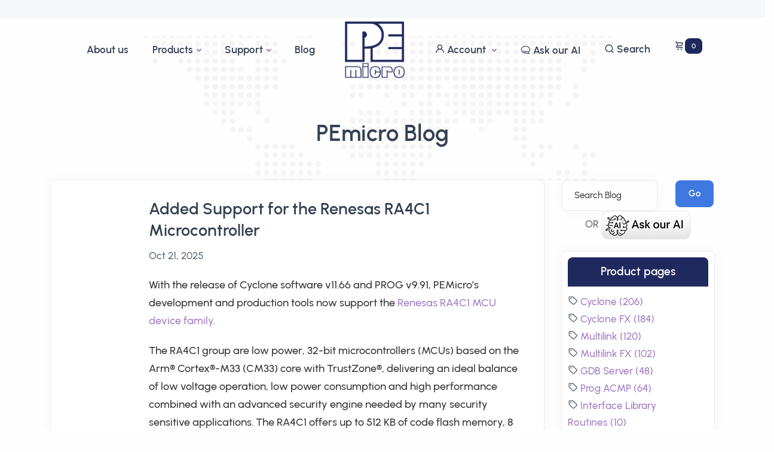

--- FILE ---
content_type: text/html;charset=UTF-8
request_url: https://www.pemicro.com/blog/index.cfm?tag_id=19
body_size: 54509
content:



<!DOCTYPE html>
<html lang="en">
<head>
  <meta charset="utf-8">
  <meta name="viewport" content="width=device-width, initial-scale=1.0">

  <meta name="description" content="PEmicro Blog"> 

 

  <meta name="author" content="PEmicro - developed by Reinventa.com">

  
  <meta property="og:image" content="https://www.pemicro.com/_v3/images/pemicro_logo_001b.png">
  
  
    <title>PEmicro Blog</title>
  

  <link rel="shortcut icon" href="/favicon.ico">
  <link rel="stylesheet" href="/_v3/sandbox-330/dist/assets/css/plugins.css">
  <link rel="stylesheet" href="/_v3/sandbox-330/dist/assets/css/style.css">
  <link rel="stylesheet" href="/_v3/sandbox-330/dist/assets/css/colors/violet.css">
  <link rel="preload" href="/_v3/sandbox-330/dist/assets/css/fonts/urbanist.css" as="style" onload="this.rel='stylesheet'">

   
   <link rel="stylesheet" href="/_v3/css/AOS/aos.css">


   <!-- Google Tag Manager -->
  <script>(function(w,d,s,l,i){w[l]=w[l]||[];w[l].push({'gtm.start':
  new Date().getTime(),event:'gtm.js'});var f=d.getElementsByTagName(s)[0],
  j=d.createElement(s),dl=l!='dataLayer'?'&l='+l:'';j.async=true;j.src=
  'https://www.googletagmanager.com/gtm.js?id='+i+dl;f.parentNode.insertBefore(j,f);
  })(window,document,'script','dataLayer','GTM-K238738V');</script>
  <!-- End Google Tag Manager -->


   

      
          <!-- Start cookieyes banner --> 
          <script id="cookieyes" type="text/javascript" src="https://cdn-cookieyes.com/client_data/14c4b5139f028984339e70b9/script.js"></script> 
          <!-- End cookieyes banner -->
      


   

   
   <script src="/Scripts/jquery-3.4.1.min.js"></script>

   
   <script src="/Scripts/jquery.mask.min.js"></script>

   
   <link href="/_v3/bootstrap-icons/font/bootstrap-icons.css" rel="stylesheet">

   
   
   <link href="/Scripts/froala-editor/css/froala_style.min.css" rel="stylesheet" type="text/css" />

    
    
      <link rel="stylesheet" type="text/css" href="/_v3/css/include_stylesheet_005.css" />
    
  

  <!-- Google tag (gtag.js) -->
  <script async src="https://www.googletagmanager.com/gtag/js?id=G-2HE0L01PKW"></script>
  <script>
    window.dataLayer = window.dataLayer || [];
    function gtag(){dataLayer.push(arguments);}
    gtag('js', new Date());

    gtag('config', 'G-2HE0L01PKW');
  </script>

    
    <script type="text/javascript">
        (function(c,l,a,r,i,t,y){
            c[a]=c[a]||function(){(c[a].q=c[a].q||[]).push(arguments)};
            t=l.createElement(r);t.async=1;t.src="https://www.clarity.ms/tag/"+i;
            y=l.getElementsByTagName(r)[0];y.parentNode.insertBefore(t,y);
        })(window, document, "clarity", "script", "nq19f030x5");
    </script>
    

    
    <script src="/_v3/htmx/htmx.min.js"></script>
    
      




</head>

  <body >

  <!-- Google Tag Manager (noscript) -->
  <noscript><iframe src="https://www.googletagmanager.com/ns.html?id=GTM-K238738V"
  height="0" width="0" style="display:none;visibility:hidden"></iframe></noscript>
  <!-- End Google Tag Manager (noscript) -->


    

 
 


  








  <div class="content-wrapper">

     

      <header class="wrapper bg-soft-primary">
        
          <nav class="navbar navbar-expand-lg center-logo transparent position-absolute navbar-light">
        
          <div class="container justify-content-between align-items-center">
            <div class="d-flex flex-row w-100 justify-content-between align-items-center d-lg-none">
              <div class="navbar-brand"><a href="/">
                  <a href="/"><img class="logo-dark" src="/_v3/images/pemicro_logo_001b.png" width="100" alt="PEmicro"></a>
                  
                    <a href="/"><img class="logo-light" src="/_v3/images/pemicro_logo_001b.png" width="100" alt="PEmicro"></a>
                  
                </a></div>
              <div class="navbar-other ms-auto">
                <ul class="navbar-nav flex-row align-items-center">
                  <li class="nav-item d-lg-none">
                    <button class="hamburger offcanvas-nav-btn"><span></span></button>
                  </li>
                </ul>
                <!-- /.navbar-nav -->
              </div>
              <!-- /.navbar-other -->
            </div>
            <!-- /.d-flex -->
            <div class="navbar-collapse-wrapper d-flex flex-row align-items-center w-100">
              <div class="navbar-collapse offcanvas offcanvas-nav offcanvas-start">
                <div class="offcanvas-header mx-lg-auto order-0 order-lg-1 d-lg-flex px-lg-6"> 
                  <a href="/"><img class="logo-dark" src="/_v3/images/pemicro_logo_001b.png" width="100" alt="PEmicro"></a>
                  
                    <a href="/"><img class="logo-light" src="/_v3/images/pemicro_logo_001b.png" width="100" alt="PEmicro"></a>
                  
                  <button type="button" class="btn-close btn-close-white d-lg-none" data-bs-dismiss="offcanvas" aria-label="Close"></button>
                </div>
                <div class="w-100 order-1 order-lg-0 d-lg-flex offcanvas-body">
                  <ul class="navbar-nav ms-lg-auto">
                    

                    <li class="nav-item"><a class="nav-link" href="/about_us/index.cfm">About us</a></li>
            

                    <li class="nav-item dropdown">
                      <a class="nav-link dropdown-toggle" href="#" data-bs-toggle="dropdown">Products</a>
                      <ul class="dropdown-menu">
                        
                        <li class="nav-item"><a class="dropdown-item" href="/products/products_find.cfm">Product Finder</a></li>

                        <li class="dropdown dropdown-submenu dropend"><a class="dropdown-item dropdown-toggle" href="#" data-bs-toggle="dropdown">Flagship Products</a>
                          <ul class="dropdown-menu">
                            <li class="nav-item"><a class="dropdown-item" href="/products/product_viewDetails.cfm?product_id=15320169">Cyclone Programmers</a></li>
                            <li class="nav-item"><a class="dropdown-item" href="/products/product_viewDetails.cfm?product_id=15320180">Multilink Debug Probes</a></li>
                          </ul>
                        </li>
                        

                        <li class="dropdown dropdown-submenu dropend"><a class="dropdown-item dropdown-toggle" href="#" data-bs-toggle="dropdown">by Category</a>
                          <ul class="dropdown-menu">
                               
                                  <li class="nav-item"><a class="dropdown-item" href="/products/product_processor.cfm?category=12">Stand-Alone Programmer</a></li>
                               
                                  <li class="nav-item"><a class="dropdown-item" href="/products/product_processor.cfm?category=8">Flash Programming Software & Utils</a></li>
                               
                                  <li class="nav-item"><a class="dropdown-item" href="/products/product_processor.cfm?category=1">Debug Probes</a></li>
                               
                                  <li class="nav-item"><a class="dropdown-item" href="/products/product_processor.cfm?category=4">Debugger Software</a></li>
                               
                                  <li class="nav-item"><a class="dropdown-item" href="/products/product_processor.cfm?category=9">Interface Library Routines</a></li>
                               
                                  <li class="nav-item"><a class="dropdown-item" href="/products/product_processor.cfm?category=11">Dev. Packages & IDE</a></li>
                               
                                  <li class="nav-item"><a class="dropdown-item" href="/products/product_processor.cfm?category=14">Ribbon Cables/Accessories</a></li>
                               
                                  <li class="nav-item"><a class="dropdown-item" href="/products/product_processor.cfm?category=15">Legacy Products</a></li>
                              
                          </ul>
                        </li>

                        <li class="dropdown dropdown-submenu dropend"><a class="dropdown-item dropdown-toggle" href="#" data-bs-toggle="dropdown">by Device Family</a>

                          <ul class="dropdown-menu">
                                  
                                      <li class="nav-item"><a class="dropdown-item" href="/products/product_processor.cfm?family=40">ARM Based : ARM-based</a></li>
                                  
                                      <li class="nav-item"><a class="dropdown-item" href="/products/product_processor.cfm?family=16">NXP : Kinetis / S32</a></li>
                                  
                                      <li class="nav-item"><a class="dropdown-item" href="/products/product_processor.cfm?family=22">NXP : LPC</a></li>
                                  
                                      <li class="nav-item"><a class="dropdown-item" href="/products/product_processor.cfm?family=39">NXP : i.MX</a></li>
                                  
                                      <li class="nav-item"><a class="dropdown-item" href="/products/product_processor.cfm?family=1">NXP : HC08</a></li>
                                  
                                      <li class="nav-item"><a class="dropdown-item" href="/products/product_processor.cfm?family=2">NXP : HCS08</a></li>
                                  
                                      <li class="nav-item"><a class="dropdown-item" href="/products/product_processor.cfm?family=4">NXP : HC(S)12(X)</a></li>
                                  
                                      <li class="nav-item"><a class="dropdown-item" href="/products/product_processor.cfm?family=20">NXP : S12Z</a></li>
                                  
                                      <li class="nav-item"><a class="dropdown-item" href="/products/product_processor.cfm?family=14">NXP : ColdFire V1</a></li>
                                  
                                      <li class="nav-item"><a class="dropdown-item" href="/products/product_processor.cfm?family=7">NXP : ColdFire V2/V3/V4</a></li>
                                  
                                      <li class="nav-item"><a class="dropdown-item" href="/products/product_processor.cfm?family=13">NXP : RS08</a></li>
                                  
                                      <li class="nav-item"><a class="dropdown-item" href="/products/product_processor.cfm?family=9">NXP : Power MPC5xx/8xx</a></li>
                                  
                                      <li class="nav-item"><a class="dropdown-item" href="/products/product_processor.cfm?family=19">NXP : DSC</a></li>
                                  
                                      <li class="nav-item"><a class="dropdown-item" href="/products/product_processor.cfm?family=6">NXP : CPU3xx</a></li>
                                  
                                      <li class="nav-item"><a class="dropdown-item" href="/products/product_processor.cfm?family=12">NXP : Qorivva MPC5xxx</a></li>
                                  
                                      <li class="nav-item"><a class="dropdown-item" href="/products/product_processor.cfm?family=5">NXP : 68HC16</a></li>
                                  
                                      <li class="nav-item"><a class="dropdown-item" href="/products/product_processor.cfm?family=27">STMicroelectronics : SPC5</a></li>
                                  
                                      <li class="nav-item"><a class="dropdown-item" href="/products/product_processor.cfm?family=28">STMicroelectronics : STM8</a></li>
                                  
                                      <li class="nav-item"><a class="dropdown-item" href="/products/product_processor.cfm?family=26">STMicroelectronics : STM32</a></li>
                                  
                                      <li class="nav-item"><a class="dropdown-item" href="/products/product_processor.cfm?family=23">Renesas : H8 and H8S/Tiny, MC16C and M16C80, M32C, R8C, RH850, RL78, RX600</a></li>
                                  
                                      <li class="nav-item"><a class="dropdown-item" href="/products/product_processor.cfm?family=41">Infineon : TriCore: AUDO TC1xx, AURIX TC2xx / TC3xx</a></li>
                                  
                                      <li class="nav-item"><a class="dropdown-item" href="/products/product_processor.cfm?family=21">Legacy Devices : HC05, HC11, MAC7xxx, MCORE</a></li>
                                  

                          </ul>
                        </li>
                        <li class="nav-item"><a class="dropdown-item" href="/software/index.cfm">Software Packages</a></li>
                        <li class="nav-item"><a class="dropdown-item" href="/partners/index.cfm">Supported Devices  </a></li>
                        <li class="nav-item"><a class="dropdown-item" href="/products/product_viewDetails.cfm?product_id=15320187">Legacy Transition</a></li>
                      </ul>
                    </li>



                    <li class="nav-item dropdown">
                      <a class="nav-link dropdown-toggle" href="#" data-bs-toggle="dropdown">Support</a>
                      <ul class="dropdown-menu">
                        
                        <li class="nav-item"><a class="dropdown-item" href="/support/index.cfm">Main Support Home</a></li>

                        
                          <li class="nav-item"><a class="dropdown-item" href="/AI/agent/">Ask our AI &nbsp;&nbsp;<span class="badge bg-danger text-white">New!</span></a></li>
                        

                        <li class="nav-item"><a class="dropdown-item" href="/learningcenter/index.cfm">Learning Center &nbsp;&nbsp;<span class="badge bg-danger text-white">New!</span></a></li>


                        
                        <li class="dropdown dropdown-submenu dropend"><a class="dropdown-item dropdown-toggle" href="##" data-bs-toggle="dropdown">Sales Information</a>
                          
                          <ul class="dropdown-menu">
    
                            
                            <li class="nav-item"><a class="dropdown-item" href="/support/orders_and_proformas.cfm">Orders & Proformas</a></li>
                            <li class="nav-item"><a class="dropdown-item" href="/support/shipping_policies.cfm">Shipping Policies</a></li>
                            <li class="nav-item"><a class="dropdown-item" href="/support/repairs_and_warranty.cfm">Repair & Warranty</a></li>
                            <li class="nav-item"><a class="dropdown-item" href="/support/upgrades_and_tradeins.cfm">Upgrades & Trade-in Programs</a></li>
                            <li class="nav-item"><a class="dropdown-item" href="/support/website_issues.cfm">Website Issues</a></li>
                            <li class="nav-item"><a class="dropdown-item" href="/contact_us/distributors_and_resellers.cfm">International Distributors & Resellers</a></li>
                            <li class="nav-item"><a class="dropdown-item" href="/support/university_program.cfm">University Program</a></li>
                            <li class="nav-item"><a class="dropdown-item" href="/support/sales_faqs.cfm">Ordering FAQs</a></li>
                            <li class="nav-item"><a class="dropdown-item" href="/support/payment_info.cfm">Payment Information</a></li>
                            
                              <li class="nav-item"><a class="dropdown-item" href="/AI/agent/">Ask our AI &nbsp;&nbsp;<span class="badge bg-danger text-white">New!</span></a></li>
                            
                            <li class="nav-item"><a class="dropdown-item" href="/support/contact_us.cfm">Contact us</a></li>
                          </ul>
                        </li>
                        


                        <li class="nav-item"><a class="dropdown-item" href="/partners/index.cfm">Supported Devices  </a></li>
                        <li class="nav-item"><a class="dropdown-item" href="/support/flash_list_menu.cfm">Flash Programming Algorithms</a></li>
                        <li class="nav-item"><a class="dropdown-item" href="/support/downloads_find.cfm">Documentation & Downloads</a></li>
                        <li class="nav-item"><a class="dropdown-item" href="/faqs/faqs_find.cfm">FAQs (Frequently-Asked Questions)</a></li>
                        <li class="nav-item"><a class="dropdown-item" href="/forums/index.cfm">Forums</a></li>
                        <li class="nav-item"><a class="dropdown-item" href="/arm/3rd-party/index.cfm">Third-Party IDEs integrations</a></li>
                        
                        
                        <li class="nav-item"><a class="dropdown-item" href="/SRS/main_screen_user.cfm">Submit a Support Ticket</a></li>
                        <li class="nav-item"><a class="dropdown-item" href="/SRS/create_SR_genericRequests.cfm?issue_type=9">Report a Security Issue</a></li>

                        <li class="nav-item"><a class="dropdown-item" href="/license/index.cfm">Manually Activate a Product</a></li>
                        
                        
                      </ul>
                    </li>

                    <li class="nav-item"><a class="nav-link" href="/blog/">Blog</a></li>

                  </ul>

                  
                  <!-- /.navbar-nav -->
                </div>

                <div class="w-100 order-3 order-lg-2 d-lg-flex offcanvas-body">
                  <ul class="navbar-nav me-lg-auto">

                    

                  



                    <li class="nav-item dropdown">
                      <a class="nav-link dropdown-toggle" href="#" data-bs-toggle="dropdown"><i class="uil uil-user"></i> Account
                      
                        
                        
                      

                      </a>
                    

                      <ul class="dropdown-menu">
                      
                          <li class="nav-item bg-warning"><a class="dropdown-item" href="/login.cfm"><i class="uil uil-user"></i> Login</a></li>
                          <li class="nav-item"><a class="dropdown-item" href="/password_reset/login_password_recover_form.cfm"><i class="uil uil-user"></i> Recover my password</a></li>
                          <li class="nav-item"><a class="dropdown-item" href="/login_new_user_form.cfm?mode=newUser"><i class="uil uil-user"></i> Register new account</a></li>

                          <li class="nav-item"><a class="dropdown-item cky-banner-element" href="##"><i class="uil uil-user"></i> Cookie Settings</a></li> 


                      
                        
                      </ul>
                    </li>


                    
                      <a class="nav-link position-relative d-flex flex-row align-items-center" href="/AI/agent/">
                        
                        <font size="+1"><i class="uil uil-hipchat"></i></font>&nbsp;Ask our AI
                        


                      </a>
                      
                    


                    

                    <li class="nav-item">
                      <a class="nav-link position-relative d-flex flex-row align-items-center" href="/search.cfm">
                        <i class="uil uil-search"></i> &nbsp;Search  
                      </a>
                    </li>

                    <li class="nav-item" style="position: relative; top: -7px;">
                      <a class="nav-link position-relative d-flex flex-row align-items-center"  href="/NEXTGEN/shopping_cart_edit.cfm">
                          <font size="+1"><i class="uil uil-shopping-cart"></i></font>
                          
                            <span class="badge badge-lg bg-pemicro-blue">0</span>
                          
                      </a>
                      
                    </li>

                  </ul>
                  <!-- /.navbar-nav -->
                </div>
                <div class="offcanvas-body d-lg-none order-4 mt-auto">
                  <div class="offcanvas-footer">
                    <div>
                      <address class="pe-xl-15 pe-xxl-17">98 Galen Street, 2nd Floor, Watertown, MA, 02472-4502, USA</address>
                  
                      <nav class="nav social social-white mt-4">
                        <a href="https://twitter.com/pemicro"><i class="uil uil-twitter"></i></a>
                        <a href="https://www.facebook.com/pemicro"><i class="uil uil-facebook-f"></i></a>
                        <a href="https://www.linkedin.com/company/p&e-microcomputer-systems"><i class="uil uil-linkedin"></i></a>
                        <a href="https://www.youtube.com/pemicrovideo"><i class="uil uil-youtube"></i></a>
                        <a href="https://www.pemicro.com/blog/blog_rss.cfm"><i class="uil uil-rss"></i></a>
                      </nav>
                      <!-- /.social -->
                    </div>
                  </div>
                </div>
              </div>
              <!-- /.navbar-collapse -->
            </div>
            <!-- /.navbar-collapse-wrapper -->
          </div>
          <!-- /.container -->
        </nav>
        <!-- /.navbar -->
      </header>
      <!-- /header -->

  



    




    <section class="wrapper bg-gray">
      <div class="container mb-6 pb-6">
  
        <!-- /nav -->
      </div>
      <!-- /.container -->
    </section>




   

   




    <section class="wrapper image-wrapper bg-auto no-overlay bg-image text-center py-14 pt-md-16 pb-md-4 bg-map" data-image-src="/_v3/sandbox-330/dist/assets/img/map.png">
      <div class="container py-0 py-md-4">
        <div class="row">
          <div class="col-lg-61 col-xl-10 mx-auto">
            <h2 class="display-4 mb-3 text-center">PEmicro Blog</h2>           
          </div>
          <!--/column -->
        </div>
        <!--/.row -->
      </div>
      <!-- /.container -->
    </section>
    <!-- /section -->





  <section class="wrapper">

    <div class="container">
      <div class="row">
        
        <div class="col-md-9">
          <div class="card mb-4">
            
            <div class="card-body mt-0 pt-0">
              
              <p>
                  
                
               

                      
                      <div class="row mb-8" >

                        
                        <div class="col-md-2">
                          <img src=""  class="img-fluid" align="center">  
                        </div>
                        <div class="col-md-10" style="border-bottom: dotted; border-color: #BBB; padding: 10px">
                            
                              
                            
                              
                                <h2><a href="index.cfm?post_id=369" class="link-dark">Added Support for the Renesas RA4C1 Microcontroller</a></h2>
                              
                            
                            
                      
                              <h7>
                                  Oct 21, 2025 
                              </h7>
                          
                          
                            <p>
                              <font color="#333" size="+1">
                                <p id="isPasted" style="text-align: left;">With the release of Cyclone software v11.66 and PROG v9.91, PEMicro&rsquo;s development and production tools now support the <a href="https://www.renesas.com/en/design-resources/boards-kits/ek-ra4c1" target="_blank" rel="noopener noreferrer">Renesas RA4C1 MCU device family</a>.&nbsp;</p><p style="text-align: left;">The RA4C1 group are low power, 32-bit microcontrollers (MCUs) based on the Arm&reg; Cortex&reg;-M33 (CM33) core with TrustZone&reg;, delivering an ideal balance of low voltage operation, low power consumption and high performance combined with an advanced security engine needed by many security sensitive applications. The RA4C1 offers up to 512 KB of code flash memory, 8 KB of data flash memory and 96 KB of SRAM&nbsp;</p><p style="text-align: left;">The algorithms, Renesas_R7FA4C1BB_256KB.arp and Renesas_R7FA4C1BD_512KB.arp, include erase/program/verification support for the 256KB or 512KB code flash region respectively, the OSIS region, and the 8KB data flash region.&nbsp;</p><p style="text-align: left;">New device support added for the following part numbers: R7FA4C1BB3CFP, R7FA4C1BB3CFM, R7FA4C1BD3CFP, R7FA4C1BD3CFM</p> 
                              </font>
                            </p>
               
                        </div>
                        
                      </div>
                      


                
               

                      
                      <div class="row mb-8" >

                        
                        <div class="col-md-2">
                          <img src="/images/blog/158.png"  class="img-fluid" align="center">  
                        </div>
                        <div class="col-md-10" style="border-bottom: dotted; border-color: #BBB; padding: 10px">
                            
                              
                            
                              
                                <h2><a href="index.cfm?post_id=228" class="link-dark"><strong>Renesas:</strong> Securing Renesas RA/Synergy Devices via ID Code Protection</a></h2>
                              
                            
                            
                      
                              <h7>
                                  Feb 23, 2024 
                              </h7>
                          
                          
                            <p>
                              <font color="#333" size="+1">
                                <p>It is crucial to be able to prevent access by third parties to on-chip flash memory. Renesas RA and Synergy devices offer several means of security, one of which is called ID Code protection. After the MCU starts up in boot mode, ID authentication is performed when a host such as a PC is connected, in order to prevent unauthorized access. PEmicro&#39;s tools allow users to take advantage of ID Code protection within the OCD/Serial Programmer ID Setting Register (OSIS) of supported Renesas ARM processors.</p> 
                                        <a href="index.cfm?post_id=228" class="btn btn-blue btn-sm rounded-pill">Read more...</a>
                                    
                              </font>
                            </p>
               
                        </div>
                        
                      </div>
                      


                
               

                      
                      <div class="row mb-8" >

                        
                        <div class="col-md-2">
                          <img src="/images/blog/210.png"  class="img-fluid" align="center">  
                        </div>
                        <div class="col-md-10" style="border-bottom: dotted; border-color: #BBB; padding: 10px">
                            
                              
                            
                              
                                <h2><a href="index.cfm?post_id=218" class="link-dark"><strong>Renesas:</strong> Debugging with Renesas' e² studio IDE and RDPM</a></h2>
                              
                            
                            
                      
                              <h7>
                                  Jul 12, 2023 
                              </h7>
                          
                          
                            <p>
                              <font color="#333" size="+1">
                                <p>PEmicro&#39;s <a href="http://pemicro.com/multilink" rel="noopener noreferrer" target="_blank">Multilink</a> and <a href="http://pemicro.com/cyclone" rel="noopener noreferrer" target="_blank">Cyclone</a> tools are supported in <a href="https://www.renesas.com/us/en/software-tool/e-studio" rel="noopener noreferrer" target="_blank">Renesas&#39; <span>e&sup2; studio IDE</span></a>. <span>e&sup2; studio</span> is an Eclipse-based IDE created by Renesas which supports development and debugging of code on Renesas&#39; Synergy and RA devices. This article demonstrates the procedures needed to install and then configure PEMicro Multilink and Cyclone debug support in Renesas e2Studio.</p> 
                                        <a href="index.cfm?post_id=218" class="btn btn-blue btn-sm rounded-pill">Read more...</a>
                                    
                              </font>
                            </p>
               
                        </div>
                        
                      </div>
                      


                
               

                      
                      <div class="row mb-8" >

                        
                        <div class="col-md-2">
                          <img src="/images/blog/164.png"  class="img-fluid" align="center">  
                        </div>
                        <div class="col-md-10" style="border-bottom: dotted; border-color: #BBB; padding: 10px">
                            
                              
                            
                              
                                <h2><a href="index.cfm?post_id=234" class="link-dark"><strong>Renesas:</strong> RA Family - Device Lifecycle Programming Support</a></h2>
                              
                            
                            
                      
                              <h7>
                                  May 18, 2023 
                              </h7>
                          
                          
                            <p>
                              <font color="#333" size="+1">
                                <p>PEmicro&#39;s <a href="https://www.pemicro.com/products/product_viewDetails.cfm?product_id=15320169" target="_blank" rel="noopener noreferrer">Cyclone FX programmers</a> offer production programming support for the Renesas RA family Device Lifecycle Management (DLM) and TrustZone boundary settings. Device Lifecycle Management and TrustZone boundary settings are used to secure access to the on-chip Flash and RAM from external debug/bootloader access and from untrusted code running internal to the device on devices with DLM Technology and TrustZone support (such as Cortex-M33 devices). Configuration and programming of these settings are made simple with PEmicro&#39;s stand-alone programmers.</p> 
                                        <a href="index.cfm?post_id=234" class="btn btn-blue btn-sm rounded-pill">Read more...</a>
                                    
                              </font>
                            </p>
               
                        </div>
                        
                      </div>
                      


                
               

                      
                      <div class="row mb-8" >

                        
                        <div class="col-md-2">
                          <img src="/images/blog/127.png"  class="img-fluid" align="center">  
                        </div>
                        <div class="col-md-10" style="border-bottom: dotted; border-color: #BBB; padding: 10px">
                            
                              
                            
                              
                                <h2><a href="index.cfm?post_id=203" class="link-dark">Cyclone Control SDK: Automated Flash Programming with Visual Basic .NET</a></h2>
                              
                            
                            
                      
                              <h7>
                                  Dec 02, 2020 
                              </h7>
                          
                          
                            <p>
                              <font color="#333" size="+1">
                                <p>PEmicro has released a Visual Basic .NET 2019 example utilizing the Cyclone Control SDK API.</p><p>The Cyclone Control SDK API allows developers to integrate the <a href="http://pemicro.com/cyclone" target="_blank" rel="noopener noreferrer">Cyclone LC and Cyclone FX programmers</a> into their applications. Using the API calls, you can control multiple Cyclones and to read/update Cyclone settings.</p><p>The example project can be downloaded from our <a href="https://github.com/pemicro/cycloneControlSDK_visualbasic" rel="noopener noreferrer" target="_blank">Github repository</a></p><p><span>Cyclone Control SDK also includes example applications for&nbsp;</span>GCC<span>,&nbsp;</span><a href="http://www.pemicro.com/blog/index.cfm?post_id=139" rel="noopener noreferrer" target="_blank">Microsoft Visual C</a><span>,&nbsp;</span><a href="http://www.pemicro.com/blog/index.cfm?post_id=161" rel="noopener noreferrer" target="_blank">Microsoft Visual C#</a><span>, Delphi/FPC,&nbsp;</span><a href="http://www.pemicro.com/blog/index.cfm?post_id=157" rel="noopener noreferrer" target="_blank">Labview</a>, <a href="https://www.pemicro.com/blog/index.cfm?post_id=299" target="_blank" rel="noopener noreferrer">Rust</a>, and <a href="http://www.pemicro.com/blog/index.cfm?post_id=201" rel="noopener noreferrer" target="_blank">Python</a><span>.</span></p><p>Learn more about how you can <a href="http://www.pemicro.com/blog/index.cfm?post_id=140" rel="noopener noreferrer" target="_blank">use the Cyclone Control Suite to automate your production</a>.</p> 
                              </font>
                            </p>
               
                        </div>
                        
                      </div>
                      


                
               

                      
                      <div class="row mb-8" >

                        
                        <div class="col-md-2">
                          <img src="/images/blog/91.png"  class="img-fluid" align="center">  
                        </div>
                        <div class="col-md-10" style="border-bottom: dotted; border-color: #BBB; padding: 10px">
                            
                              
                            
                              
                                <h2><a href="index.cfm?post_id=187" class="link-dark">Cyclone FX Universal Now Supports Renesas Devices via Adapter</a></h2>
                              
                            
                            
                      
                              <h7>
                                  Dec 04, 2019 
                              </h7>
                          
                          
                            <p>
                              <font color="#333" size="+1">
                                <p>A <a href="https://www.pemicro.com/products/product_viewDetails.cfm?product_id=159&productTab=3" rel="noopener noreferrer" target="_blank">Renesas adapter</a> is now available that allows the <a href="http://www.pemicro.com/products/product_viewDetails.cfm?product_id=15320167&productTab=1" rel="noopener noreferrer" target="_blank">Cyclone FX Universal production programmer</a> to program all Renesas devices supported by PEmicro. &nbsp;Cyclone for Renesas users who wish to upgrade to the Cyclone FX Universal programmer may receive a discount by taking advantage of PEmicro&#39;s <a href="http://www.pemicro.com/products/product_viewDetails.cfm?product_id=15320172&productTab=1" rel="noopener noreferrer" target="_blank">Cyclone trade-in program</a>.</p> 
                                        <a href="index.cfm?post_id=187" class="btn btn-blue btn-sm rounded-pill">Read more...</a>
                                    
                              </font>
                            </p>
               
                        </div>
                        
                      </div>
                      


                
               

                      
                      <div class="row mb-8" >

                        
                        <div class="col-md-2">
                          <img src="/images/blog/29.png"  class="img-fluid" align="center">  
                        </div>
                        <div class="col-md-10" style="border-bottom: dotted; border-color: #BBB; padding: 10px">
                            
                              
                            
                              
                                <h2><a href="index.cfm?post_id=146" class="link-dark">How to use PEMicro's Multilink and Cyclone Interfaces with Keil's MDK-ARM IDE</a></h2>
                              
                            
                            
                      
                              <h7>
                                  Apr 13, 2018 
                              </h7>
                          
                          
                            <p>
                              <font color="#333" size="+1">
                                <p><a href="https://www.pemicro.com/downloads/download_file.cfm?download_id=420" target="_self">Download the Installer for PEmicro support under Keil uVision IDE</a></p><p>PEmicro&#39;s run control and FLASH programming support is fully integrated into ARM&#39;s <em>MDK-ARM Keil uVision Integrated Development Environment v5.25</em> for ARM microcontrollers. This provides debug capabilities via PEmicro&#39;s <a href="http://www.pemicro.com/multilink" rel="noopener noreferrer" target="_blank">Multilink</a>, <a href="http://www.pemicro.com/cyclone" rel="noopener noreferrer" target="_blank">Cyclone</a> and <a href="http://www.pemicro.com/opensda" rel="noopener noreferrer" target="_blank">embedded OpenSDA</a> debug interfaces for a broad range of ARM devices from NXP, STMicroelectronics, Atmel, Cypress, Infineon, Silicon Labs and many others. For complete list of ARM devices that PEMicro supports, please visit the following page: <a href="http://www.pemicro.com/arm/">http://www.pemicro.com/arm/</a>.</p> 
                                        <a href="index.cfm?post_id=146" class="btn btn-blue btn-sm rounded-pill">Read more...</a>
                                    
                              </font>
                            </p>
               
                        </div>
                        
                      </div>
                      


                
                  

              </p>
            </div>
          </div>
         

        </div>
        <div class="col-md-3">
        
          <form name="form2" method="post" action="blog_search_process.cfm" class="form-inline pb-2 mb-2">
          <div class="form-group row">
            
            <div class="col-sm-8">

            <input type="text" name="search_field" class="form-control" placeholder="Search Blog">
            </div>
            <div class="col">
                <button class="btn btn-blue btn-sm" type="submit">Go</button>
            </div>

            
              <br>
              <center>
               OR <a href="/AI/agent/"><img src="/AI/agent/images/ask_our_ai_button_003.png" width="*" height="48" class="img-fluid" align="center"></a>
              </center>
            
              
          </div>
        </form>



        

                  <div class="card mb-4"  >
                    <div class="card-header bg-pemicro-blue mx-2 px-2 my-2 pt-2 pb-0 text-center"><h5 class="card-title"><font color=white>Product pages</font></h5>
                    </div>
                    <div class="card-body px-2 pt-0 pb-2">
                
                  
                        

                        <div class="row">
                          <div class="col-md-10 me-0 pe-0">
                            <i class="uil uil-tag-alt"></i> <a href="index.cfm?tag_id=1">Cyclone (206)</a>
                          </div>
                        </div>

                        

                
                  
                        

                        <div class="row">
                          <div class="col-md-10 me-0 pe-0">
                            <i class="uil uil-tag-alt"></i> <a href="index.cfm?tag_id=2">Cyclone FX (184)</a>
                          </div>
                        </div>

                        

                
                  
                        

                        <div class="row">
                          <div class="col-md-10 me-0 pe-0">
                            <i class="uil uil-tag-alt"></i> <a href="index.cfm?tag_id=3">Multilink (120)</a>
                          </div>
                        </div>

                        

                
                  
                        

                        <div class="row">
                          <div class="col-md-10 me-0 pe-0">
                            <i class="uil uil-tag-alt"></i> <a href="index.cfm?tag_id=4">Multilink FX (102)</a>
                          </div>
                        </div>

                        

                
                  
                        

                        <div class="row">
                          <div class="col-md-10 me-0 pe-0">
                            <i class="uil uil-tag-alt"></i> <a href="index.cfm?tag_id=5">GDB Server (48)</a>
                          </div>
                        </div>

                        

                
                  
                        

                        <div class="row">
                          <div class="col-md-10 me-0 pe-0">
                            <i class="uil uil-tag-alt"></i> <a href="index.cfm?tag_id=6">Prog ACMP (64)</a>
                          </div>
                        </div>

                        

                
                  
                        

                        <div class="row">
                          <div class="col-md-10 me-0 pe-0">
                            <i class="uil uil-tag-alt"></i> <a href="index.cfm?tag_id=7">Interface Library Routines (10)</a>
                          </div>
                        </div>

                        

                
                      </div>
                    </div>
                  

                  <div class="card mb-4"  >
                    <div class="card-header bg-pemicro-blue mx-2 px-2 my-2 pt-2 pb-0 text-center"><h5 class="card-title"><font color=white>Manufacturer</font></h5>
                    </div>
                    <div class="card-body px-2 pt-0 pb-2">
                
                  
                        

                        <div class="row">
                          <div class="col-md-10 me-0 pe-0">
                            <i class="uil uil-tag-alt"></i> <a href="index.cfm?tag_id=8">ARM (170)</a>
                          </div>
                        </div>

                        

                
                  
                        

                        <div class="row">
                          <div class="col-md-10 me-0 pe-0">
                            <i class="uil uil-tag-alt"></i> <a href="index.cfm?tag_id=9">NXP (147)</a>
                          </div>
                        </div>

                        

                
                  
                        

                        <div class="row">
                          <div class="col-md-10 me-0 pe-0">
                            <i class="uil uil-tag-alt"></i> <a href="index.cfm?tag_id=10">Microchip (11)</a>
                          </div>
                        </div>

                        

                
                  
                        

                        <div class="row">
                          <div class="col-md-10 me-0 pe-0">
                            <i class="uil uil-tag-alt"></i> <a href="index.cfm?tag_id=11">Cypress (9)</a>
                          </div>
                        </div>

                        

                
                  
                        

                        <div class="row">
                          <div class="col-md-10 me-0 pe-0">
                            <i class="uil uil-tag-alt"></i> <a href="index.cfm?tag_id=12">Infineon (12)</a>
                          </div>
                        </div>

                        

                
                  
                        

                        <div class="row">
                          <div class="col-md-10 me-0 pe-0">
                            <i class="uil uil-tag-alt"></i> <a href="index.cfm?tag_id=13">Maxim (5)</a>
                          </div>
                        </div>

                        

                
                  
                        

                        <div class="row">
                          <div class="col-md-10 me-0 pe-0">
                            <i class="uil uil-tag-alt"></i> <a href="index.cfm?tag_id=14">Nordic Semiconductor (5)</a>
                          </div>
                        </div>

                        

                
                  
                        

                        <div class="row">
                          <div class="col-md-10 me-0 pe-0">
                            <i class="uil uil-tag-alt"></i> <a href="index.cfm?tag_id=15">Silicon Labs (10)</a>
                          </div>
                        </div>

                        

                
                  
                        

                        <div class="row">
                          <div class="col-md-10 me-0 pe-0">
                            <i class="uil uil-tag-alt"></i> <a href="index.cfm?tag_id=30">Silergy Teridian (3)</a>
                          </div>
                        </div>

                        

                
                  
                        

                        <div class="row">
                          <div class="col-md-10 me-0 pe-0">
                            <i class="uil uil-tag-alt"></i> <a href="index.cfm?tag_id=16">STMicroelectronics (26)</a>
                          </div>
                        </div>

                        

                
                  
                        

                        <div class="row">
                          <div class="col-md-10 me-0 pe-0">
                            <i class="uil uil-tag-alt"></i> <a href="index.cfm?tag_id=17">Texas Instruments (8)</a>
                          </div>
                        </div>

                        

                
                  
                        

                        <div class="row">
                          <div class="col-md-10 me-0 pe-0">
                            <i class="uil uil-tag-alt"></i> <a href="index.cfm?tag_id=18">Toshiba (5)</a>
                          </div>
                        </div>

                        

                
                  
                        

                        <div class="row">
                          <div class="col-md-10 me-0 pe-0">
                            <i class="uil uil-tag-alt"></i> <a href="index.cfm?tag_id=19">Renesas (21)</a>
                          </div>
                        </div>

                        

                
                      </div>
                    </div>
                  

                  <div class="card mb-4"  >
                    <div class="card-header bg-pemicro-blue mx-2 px-2 my-2 pt-2 pb-0 text-center"><h5 class="card-title"><font color=white>Categories</font></h5>
                    </div>
                    <div class="card-body px-2 pt-0 pb-2">
                
                  
                        

                        <div class="row">
                          <div class="col-md-10 me-0 pe-0">
                            <i class="uil uil-tag-alt"></i> <a href="index.cfm?tag_id=100">Device Support (34)</a>
                          </div>
                        </div>

                        

                
                  
                        

                        <div class="row">
                          <div class="col-md-10 me-0 pe-0">
                            <i class="uil uil-tag-alt"></i> <a href="index.cfm?tag_id=20">Production Programming (175)</a>
                          </div>
                        </div>

                        

                
                  
                        

                        <div class="row">
                          <div class="col-md-10 me-0 pe-0">
                            <i class="uil uil-tag-alt"></i> <a href="index.cfm?tag_id=21">Debug (96)</a>
                          </div>
                        </div>

                        

                
                  
                        

                        <div class="row">
                          <div class="col-md-10 me-0 pe-0">
                            <i class="uil uil-tag-alt"></i> <a href="index.cfm?tag_id=23">Automated Control (44)</a>
                          </div>
                        </div>

                        

                
                  
                        

                        <div class="row">
                          <div class="col-md-10 me-0 pe-0">
                            <i class="uil uil-tag-alt"></i> <a href="index.cfm?tag_id=24">Miscellaneous (42)</a>
                          </div>
                        </div>

                        

                
                    </div>
                  </div>
                





          

         




        </div>



      </div>
    </div>
    
  </section>





  
  







<!-- /.content-wrapper -->
 
<footer class="bg-light">

    
    
    
    

	  <section class="wrapper bg-gradient-primary" data-aos="slide-up" data-aos-duration="1000">
     
        <div class="row gy-1 gy-lg-0">

          <!-- /column -->
          <div class="col-md-4 col-lg-4 text-center">
            <div class="widget text-center">
              <h4 class="widget-title mb-3 text-center justify-content-center">Get in Touch</h4>
            
              
              
              

              
                
                
                <a href="/AI/agent/" class="btn">Ask our AI</a>
                <br>
              

              <a href="/support/contact_us.cfm" class="btn">Contact us</a>
            
            </div>
            <!-- /.widget -->
          </div>
          <!-- /column -->

          <div class="col-md-4 col-lg-4 mt-4 text-center">
            <div class="widget">
              
              <img class="mb-4" src="/_v3/images/pemicro_logo_001b.png" width="100"  alt="PEmicro">
              <p class="mb-4">&copy; 2026 PEmicro. <br class="d-none d-lg-block">All rights reserved.</p>
              <nav class="nav social text-center justify-content-center">
              
              
                <a href="https://www.linkedin.com/company/p&e-microcomputer-systems"><i class="uil uil-linkedin"></i></a>
                <a href="https://www.youtube.com/pemicrovideo"><i class="uil uil-youtube"></i></a>
                
            
              </nav>
              <p class="mb-4"><br><br><a href="https://cloud.pemicro.com" class="link-dark btn btn-sm btn-gray" target="_new">Visit the PEcloud!</a><br><br></p>
              <!-- /.social -->
            </div>
            <!-- /.widget -->
          </div>
          
          <div class="col-md-4 col-lg-4 text-center">
            <div class="widget">
              <h4 class="widget-title  mb-3">Learn More</h4>
              <ul class="list-unstyled text-reset mb-0">
              <li><a href="/about_us/index.cfm">About Us</a></li>
              <li><a href="/terms_of_service.cfm">Terms of Use</a></li>
              <li><a href="/privacy_policy.cfm">Privacy Policy</a></li>
              </ul>
            </div>
            <!-- /.widget -->
          </div>
          <!-- /column -->
          
        
        </div>
        <!--/.row -->

      </section>

 
 
</footer>


      <div class="progress-wrap">
        <svg class="progress-circle svg-content" width="100%" height="100%" viewBox="-1 -1 102 102">
        <path d="M50,1 a49,49 0 0,1 0,98 a49,49 0 0,1 0,-98" />
        </svg>
      </div>
      
    

</div>

  <script src="/_v3/sandbox-330/dist/assets/js/plugins.js"></script>
  <script src="/_v3/sandbox-330/dist/assets/js/theme.js"></script>

  <script src="/_v3/css/AOS/aos.js"></script>
  <script>
    AOS.init();
  </script>

  

  
</body>

</html> 

--- FILE ---
content_type: text/css
request_url: https://www.pemicro.com/_v3/sandbox-330/dist/assets/css/colors/violet.css
body_size: 12503
content:
.accordion-wrapper .card-header button,.accordion-wrapper .card-header button:before,.accordion-wrapper .card-header button:hover,.bg-dark.text-inverse a:not(.btn):not([class*=link-]):hover,.bg-navy.text-inverse a:not(.btn):not([class*=link-]):hover,.breadcrumb-item a:hover,.collapse-link,.collapse-link:hover,.dropdown-header,.dropdown-item.active,.dropdown-item:active,.dropdown-item:focus,.dropdown-item:hover,.dropdown-menu-dark .dropdown-item.active,.dropdown-menu-dark .dropdown-item:active,.external:hover,.external:hover:after,.filter.basic-filter ul li a.active,.filter.basic-filter ul li a:hover,.filter:not(.basic-filter) ul li a.active,.filter:not(.basic-filter) ul li a:hover,.icon-list.bullet-primary i,.icon-list.bullet-soft-primary i,.link-primary,.link-primary:focus,.link-primary:hover,.nav-pills .nav-link.active,.nav-pills .show>.nav-link,.nav-tabs .nav-item.show .nav-link,.nav-tabs .nav-link.active,.nav-tabs.nav-tabs-basic .nav-link.active,.navbar-expand.navbar-light .navbar-nav .dropdown:not(.dropdown-submenu)>.dropdown-toggle:after,.navbar-light .language-select .dropdown-toggle:after,.navbar-light .navbar-nav .nav-link.active,.navbar-light .navbar-nav .nav-link:focus,.navbar-light .navbar-nav .nav-link:hover,.navbar-light .navbar-nav .show>.nav-link,.navbar-light .navbar-text a,.navbar-light .navbar-text a:focus,.navbar-light .navbar-text a:hover,.navbar-light.fixed .nav-link:focus,.navbar-light.fixed .nav-link:hover,.page-item.active .page-link,.page-link:focus,.page-link:hover,.plyr--full-ui input[type=range],.post-meta li a:hover,.progress-wrap:after,.text-inverse a:not(.btn):hover,.timeline .timeline-item .timeline-marker,.unordered-list.bullet-primary li:before,[class*=offcanvas-].text-inverse a:not(.btn):not([class*=link-]):hover,a,a:hover{color:#a07cc5}.icon-list.bullet-bg i.bullet-white,.icon-list.bullet-bg i[class*=bullet-soft-primary],.icon-list.bullet-white i,.link-dark:hover,.list-unstyled li a.active,.navbar.navbar-light.fixed .btn.btn-outline-primary:not(:hover),.plyr__control--overlaid:focus,.plyr__control--overlaid:hover,.sidebar nav .nav-link.active,.text-primary,.text-reset a:hover,a.text-reset:hover{color:#a07cc5!important}.form-control:focus{border-color:#d0bee2}.form-check-input:checked,.icon-list.bullet-primary.bullet-bg i,.navbar.navbar-light.fixed .btn:not(.btn-expand):not(.btn-gradient),.text-line.text-primary:before,.text-line:before,.tooltip-inner{background-color:#a07cc5}.bg-primary,.icon-list.bullet-bg i[class*=bullet-primary]{background-color:#a07cc5!important}.plyr--video .plyr__controls .plyr__control.plyr__tab-focus,.plyr--video .plyr__controls .plyr__control:hover,.plyr--video .plyr__controls .plyr__control[aria-expanded=true]{background:#a07cc5}.swiper-container.nav-color .swiper-navigation .swiper-button:hover,.swiper-container.nav-color .swiper-slide figure .item-link:hover{background:#a07cc5!important}.form-check-input:checked,.hero-slider:before,.lg-outer .lg-item:after,.loader,.nav-tabs.nav-tabs-basic .nav-link:focus,.nav-tabs.nav-tabs-basic .nav-link:hover,.navbar.navbar-light.fixed .btn:not(.btn-expand):not(.btn-gradient),.post-meta li a:hover,.text-inverse a:not(.btn):hover,.tp-loader.spinner,blockquote{border-color:#a07cc5}.border-primary{border-color:#a07cc5!important}.btn-primary{--bs-btn-active-bg:$main-color;--bs-btn-active-border-color:$main-color;--bs-btn-color:#fff;--bs-btn-bg:#a07cc5;--bs-btn-border-color:#a07cc5;--bs-btn-hover-color:#fff;--bs-btn-hover-bg:#a07cc5;--bs-btn-hover-border-color:#a07cc5;--bs-btn-focus-shadow-rgb:174,144,206;--bs-btn-active-color:#fff;--bs-btn-active-bg:#a07cc5;--bs-btn-active-border-color:#a07cc5;--bs-btn-active-shadow:0rem 0.25rem 0.75rem rgba(30, 34, 40, 0.15);--bs-btn-disabled-color:#fff;--bs-btn-disabled-bg:#a07cc5;--bs-btn-disabled-border-color:#a07cc5}.btn-primary.btn-expand{color:#a07cc5}.btn-primary.btn-expand:before{background-color:#a07cc5}.btn-primary.btn-circle.ripple::after,.btn-primary.btn-circle.ripple::before{background-color:#a07cc5}.btn-soft-primary{--bs-btn-color:#a07cc5;--bs-btn-bg:#f0eaf6;--bs-btn-border-color:#f0eaf6;--bs-btn-hover-color:#a07cc5;--bs-btn-hover-bg:#f0eaf6;--bs-btn-hover-border-color:#f0eaf6;--bs-btn-focus-shadow-rgb:228,218,239;--bs-btn-active-color:#a07cc5;--bs-btn-active-bg:#f0eaf6;--bs-btn-active-border-color:#f0eaf6;--bs-btn-active-shadow:0rem 0.25rem 0.75rem rgba(30, 34, 40, 0.15);--bs-btn-disabled-color:#a07cc5;--bs-btn-disabled-bg:#f0eaf6;--bs-btn-disabled-border-color:#f0eaf6}.btn-soft-primary.btn-expand{color:#a07cc5}.btn-soft-primary.btn-expand i,.btn-soft-primary.btn-expand:before,.btn-soft-primary.btn-expand:hover,.btn-soft-primary.btn-expand:hover:before{color:#a07cc5}.btn-soft-primary.btn-expand:before{background-color:#f0eaf6}.btn-soft-primary.btn-circle.ripple::after,.btn-soft-primary.btn-circle.ripple::before{background-color:#f0eaf6}.btn-outline-primary{--bs-btn-active-bg:$main-color;--bs-btn-active-border-color:$main-color;--bs-btn-color:#a07cc5;--bs-btn-border-color:#a07cc5;--bs-btn-hover-color:#fff;--bs-btn-hover-bg:#a07cc5;--bs-btn-hover-border-color:#a07cc5;--bs-btn-focus-shadow-rgb:160,124,197;--bs-btn-active-color:#fff;--bs-btn-active-bg:#a07cc5;--bs-btn-active-border-color:#a07cc5;--bs-btn-active-shadow:0rem 0.25rem 0.75rem rgba(30, 34, 40, 0.15);--bs-btn-disabled-color:#a07cc5;--bs-btn-disabled-bg:transparent;--bs-btn-disabled-border-color:#a07cc5;--bs-gradient:none}.btn-white.btn-play:hover{color:#a07cc5}.bs-tooltip-auto[data-popper-placement^=top] .tooltip-arrow::before,.bs-tooltip-top .tooltip-arrow::before{border-top-color:#a07cc5}.bs-tooltip-auto[data-popper-placement^=right] .tooltip-arrow::before,.bs-tooltip-end .tooltip-arrow::before,.wrapper.bg-primary.angled.lower-end:after,.wrapper.bg-primary.angled.upper-end:before{border-right-color:#a07cc5}.bs-tooltip-auto[data-popper-placement^=bottom] .tooltip-arrow::before,.bs-tooltip-bottom .tooltip-arrow::before{border-bottom-color:#a07cc5}.bs-tooltip-auto[data-popper-placement^=left] .tooltip-arrow::before,.bs-tooltip-start .tooltip-arrow::before,.wrapper.bg-primary.angled.lower-start:after,.wrapper.bg-primary.angled.upper-start:before{border-left-color:#a07cc5}.progress-list .progressbar.primary svg path:last-child,.progress-wrap svg.progress-circle path{stroke:#a07cc5}.progress-list .progressbar.soft-primary svg path:last-child{stroke:#c6b0dc}.lineal-fill,.text-primary .lineal-fill{fill:#c6b0dc}.shape .svg-fill{fill:#a07cc5}.shape.soft-primary .svg-fill{fill:#f6f3f9}.shape.pale-primary .svg-fill{fill:#f0eaf6}::-moz-selection{background:rgba(160,124,197,.7)}::selection{background:rgba(160,124,197,.7)}.underline.primary:after,.underline:after{background:rgba(160,124,197,.12)}.underline-2.primary:after,.underline-2:not([class*=underline-gradient-]):after{background:#a07cc5}.underline-3.primary.style-1:after,.underline-3.primary.style-1:before{border-color:#a07cc5}.underline-3.primary.style-2:after{background-image:url("data:image/svg+xml,%3Csvg xmlns='http://www.w3.org/2000/svg' viewBox='0 0 208.01 8.3'%3E%3Cpath fill='%23a07cc5' d='M64.42,2.42Q42.78,1.46,21.19,0c-2.8-.19-4.09.89-3.87,2L3.92,1.87c-5.13-.05-5.28,3.87-.12,3.92l60.49.55c46.63,2.08,93.34,2.51,139.81,1.27,5-.13,5.39-3.87.13-3.92Z'/%3E%3C/svg%3E")}.underline-3.primary.style-3:after{background-image:url("data:image/svg+xml,%3Csvg xmlns='http://www.w3.org/2000/svg' viewBox='0 0 205 9.37'%3E%3Cpath fill='%23a07cc5' d='M202.47,9.37A1191.26,1191.26,0,0,0,1.79,7.48,1.67,1.67,0,0,1,0,5.92H0A1.76,1.76,0,0,1,1.63,4.21c67-5.71,133.83-5.43,200.8-.27A2.75,2.75,0,0,1,205,6.88h0A2.6,2.6,0,0,1,202.47,9.37Z'/%3E%3C/svg%3E")}a.hover-2:before,a.hover-3:before{background-color:#f0eaf6}.bg-soft-primary{background-color:#f6f3f9!important}.text-soft-primary{color:#f6f3f9!important}.bg-pale-primary{background-color:#f0eaf6!important}.text-pale-primary{color:#f0eaf6!important}.bg-gradient-primary{background:linear-gradient(180deg,#f6f3f9,rgba(255,255,255,0) 100%)}.bg-gradient-reverse-primary{background:linear-gradient(0deg,#f6f3f9,rgba(255,255,255,0) 100%)}.border-soft-primary{border-color:#e3d8ee!important}.wrapper.bg-soft-primary.angled.lower-start:after,.wrapper.bg-soft-primary.angled.upper-start:before{border-left-color:#f6f3f9}.wrapper.bg-soft-primary.angled.lower-end:after,.wrapper.bg-soft-primary.angled.upper-end:before{border-right-color:#f6f3f9}.wrapper.bg-pale-primary.angled.lower-start:after,.wrapper.bg-pale-primary.angled.upper-start:before{border-left-color:#f0eaf6}.wrapper.bg-pale-primary.angled.lower-end:after,.wrapper.bg-pale-primary.angled.upper-end:before{border-right-color:#f0eaf6}.icon-list.bullet-soft-primary.bullet-bg i{background-color:#eee7f5}.icon-list.bullet-bg i[class*=bullet-soft-primary]{background-color:#eee7f5!important}form.dark-fields .form-control:focus{border-color:rgba(160,124,197,.5)}.alert-dismissible.alert-primary .btn-close{color:#9070b1}.alert-dismissible.alert-primary .btn-close:hover{color:#604a76}.alert-primary{color:#70578a;background-color:#f6f2f9;border-color:#e3d8ee}.alert-primary .alert-link{color:#80639e}.swiper-container.nav-color .swiper-navigation .swiper-button,.swiper-container.nav-color .swiper-slide figure .item-link{background:rgba(160,124,197,.9)!important}.swiper-container.nav-color .swiper-navigation .swiper-button-disabled{background:rgba(160,124,197,.7)!important}.overlay.color span.bg{background:rgba(160,124,197,.7)}.itooltip-color.itooltip-inner,.itooltip-primary.itooltip-inner{background:rgba(160,124,197,.9)}.bg-dot.primary{background-image:radial-gradient(#a07cc5 2px,transparent 2.5px)}.bg-line.primary{background:repeating-linear-gradient(-55deg,rgba(255,255,255,0) .8px,#a07cc5 1.6px,#a07cc5 3px,rgba(255,255,255,0) 3.8px,rgba(255,255,255,0) 10px)}.navbar-light .navbar-toggler-icon{background-image:url("data:image/svg+xml,<svg version='1.1' xmlns='http://www.w3.org/2000/svg' width='45' height='32' viewBox='0 0 45 32'><path fill='#a07cc5' d='M26.88 29.888c-1.076 1.289-2.683 2.103-4.48 2.103s-3.404-0.814-4.472-2.093l-0.008-0.009-5.12-7.040-8.192-10.048-3.52-4.608c-0.646-0.848-1.036-1.922-1.036-3.087 0-2.828 2.292-5.12 5.12-5.12 0.139 0 0.277 0.006 0.413 0.016l-0.018-0.001h33.664c0.118-0.010 0.256-0.015 0.396-0.015 2.828 0 5.12 2.292 5.12 5.12 0 1.165-0.389 2.239-1.045 3.1l0.009-0.013-3.52 4.608-7.872 10.048z'/></svg>")}.cursor-primary a{cursor:url("data:image/svg+xml,%3Csvg xmlns='http://www.w3.org/2000/svg' width='50' height='50' viewBox='0 0 50 50'%3E%3Cdefs%3E%3Cstyle%3E.cls-1%7Bfill:%23a07cc5;opacity:0.9;%7D.cls-2%7Bfill:%23fff;%7D%3C/style%3E%3C/defs%3E%3Ccircle class='cls-1' cx='25' cy='25' r='25'/%3E%3Cpath class='cls-2' d='M21.79,26.79,17,31.59V30a1,1,0,0,0-2,0v4a1,1,0,0,0,.08.38,1,1,0,0,0,.54.54A1,1,0,0,0,16,35h4a1,1,0,0,0,0-2H18.41l4.8-4.79a1,1,0,0,0-1.42-1.42Z'/%3E%3Cpath class='cls-2' d='M34.92,15.62a1,1,0,0,0-.54-.54A1,1,0,0,0,34,15H30a1,1,0,0,0,0,2h1.59l-4.8,4.79a1,1,0,0,0,0,1.41h0a1,1,0,0,0,1.41,0h0L33,18.41V20a1,1,0,0,0,2,0V16A1,1,0,0,0,34.92,15.62Z'/%3E%3C/svg%3E"),auto}.process-wrapper.arrow [class*=col-]:before{background-image:url("data:image/svg+xml,%3Csvg xmlns='http://www.w3.org/2000/svg' viewBox='0 0 108.15 19.5'%3E%3Cpath fill='%23a07cc5' d='M2.38,13.63A107.77,107.77,0,0,1,41.56,3.28C54.29,2.51,67,4.2,79.4,6.9c7.73,1.68,15.38,3.73,23,5.86a1.56,1.56,0,0,0,.83-3C89.85,6,76.35,2.5,62.54.87A111,111,0,0,0,24,2.73,119,119,0,0,0,.8,10.93c-1.81.85-.23,3.54,1.58,2.7Z'/%3E%3Cpath fill='%23a07cc5' d='M95.51,19.27A60.35,60.35,0,0,1,107,12.41a1.58,1.58,0,0,0,1.12-1.29,1.53,1.53,0,0,0-.75-1.56,20.31,20.31,0,0,1-9-8.65,1.56,1.56,0,0,0-2.7,1.57c2.34,4,5.79,7.86,10.12,9.78l.37-2.86a62.69,62.69,0,0,0-12.25,7.18,1.6,1.6,0,0,0-.56,2.14,1.56,1.56,0,0,0,2.13.55Z'/%3E%3C/svg%3E")}@media (min-width:576px){.navbar-expand-sm.navbar-light .navbar-nav .dropdown:not(.dropdown-submenu)>.dropdown-toggle:after{color:#a07cc5}}@media (min-width:768px){.navbar-expand-md.navbar-light .navbar-nav .dropdown:not(.dropdown-submenu)>.dropdown-toggle:after{color:#a07cc5}}@media (min-width:992px){.navbar-expand-lg.navbar-light .navbar-nav .dropdown:not(.dropdown-submenu)>.dropdown-toggle:after{color:#a07cc5}}@media (min-width:1200px){.navbar-expand-xl.navbar-light .navbar-nav .dropdown:not(.dropdown-submenu)>.dropdown-toggle:after{color:#a07cc5}}@media (min-width:1400px){.navbar-expand-xxl.navbar-light .navbar-nav .dropdown:not(.dropdown-submenu)>.dropdown-toggle:after{color:#a07cc5}}.navbar.navbar-light.fixed .btn.btn-outline-primary:not(:hover){background:0 0!important}

--- FILE ---
content_type: text/css
request_url: https://www.pemicro.com/_v3/css/include_stylesheet_005.css
body_size: 1912
content:
/*
::::::::::::::::::::::::::::::::::::::::::::::::::::
Custom CSS
*/

Small devices (landscape phones, 544px and up)
@media (max-width: 844px) {  
    h5 {font-size: 18px}
}


/*
Change the input field placeholder text color
*/
.form-control::-webkit-input-placeholder {
    color: #444 
  }


.ratio-24x9 {
--bs-aspect-ratio: 37.5%;
}


.bg-pemicro-blue {
    background-color: #20295E;
  }

  .bg-pemicro-gray {
    background-color: #888;
  }



.card-bg-image {
    background-image: url('/_v3/images/blue_chips_back_001.png');
    background-size: cover;
    background-position: center;
}



.chat-entry {
    margin-bottom: 20px; /* add some space between each chat entry */
    }

.card.reply-0 {
    margin-left: 0px;
    border-left: 1px solid #ccc;
    padding-left: 10px;
    }

.card.reply-1 {
    margin-left: 40px;
    border-left: 1px solid #ccc;
    padding-left: 10px;
    }

.card.reply-2 {
    margin-left: 80px;
    border-left: 1px solid #ccc;
    padding-left: 10px;
    }

.card.reply-3 {
    margin-left: 120px;
    border-left: 1px solid #ccc;
    padding-left: 10px;
    }

.card.reply-4 {
    margin-left: 160px;
    border-left: 1px solid #ccc;
    padding-left: 10px;
    }

.card.reply-5 {
    margin-left: 200px;
    border-left: 1px solid #ccc;
    padding-left: 10px;
    }

.card.reply-6 {
    margin-left: 240px;
    border-left: 1px solid #ccc;
    padding-left: 10px;
    }


.releaseNotesDIV {
    overflow: auto;
    padding: 1px;
    width: 930px;
    height: 250px;
    border-width: 1px;
    border-color: #999999;
    border-style:solid;
}

/* 
Anchor trick to offset anchor landing from top menu. Make sure to apply the class "anchor" below to the <a name> target.
*/
a.anchor {
  display: block;
  position: relative;
  top: -160px;
  visibility: hidden;
}
